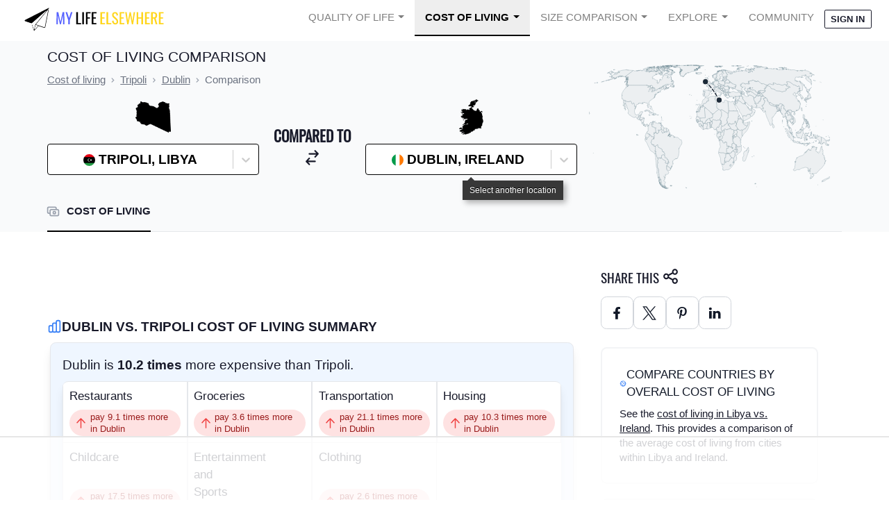

--- FILE ---
content_type: text/html
request_url: https://api.intentiq.com/profiles_engine/ProfilesEngineServlet?at=39&mi=10&dpi=936734067&pt=17&dpn=1&iiqidtype=2&iiqpcid=ad439a91-ec24-4791-bb9f-0992758e0a66&iiqpciddate=1768983429681&pcid=c5ab72e7-fbc0-41ce-b457-4a6050a0bd31&idtype=3&gdpr=0&japs=false&jaesc=0&jafc=0&jaensc=0&jsver=0.33&testGroup=A&source=pbjs&ABTestingConfigurationSource=group&abtg=A&vrref=https%3A%2F%2Fwww.mylifeelsewhere.com
body_size: 50
content:
{"abPercentage":97,"adt":1,"ct":2,"isOptedOut":false,"data":{"eids":[]},"dbsaved":"false","ls":true,"cttl":86400000,"abTestUuid":"g_215622a8-5a4c-4fd0-b728-f3d236610978","tc":9,"sid":511999511}

--- FILE ---
content_type: text/plain
request_url: https://rtb.openx.net/openrtbb/prebidjs
body_size: -85
content:
{"id":"d0a2a1f1-45ae-401e-a3fb-23143e0d1ac5","nbr":0}

--- FILE ---
content_type: text/plain
request_url: https://rtb.openx.net/openrtbb/prebidjs
body_size: -230
content:
{"id":"a2ec1011-4d98-4dca-a05d-dd96b4b3426b","nbr":0}

--- FILE ---
content_type: text/plain
request_url: https://rtb.openx.net/openrtbb/prebidjs
body_size: -230
content:
{"id":"7206312f-2909-4c3f-a008-2690aa4bf8f7","nbr":0}

--- FILE ---
content_type: text/plain
request_url: https://rtb.openx.net/openrtbb/prebidjs
body_size: -230
content:
{"id":"00c4fdd5-cc86-449a-b076-208a46a0b0e5","nbr":0}

--- FILE ---
content_type: text/plain
request_url: https://rtb.openx.net/openrtbb/prebidjs
body_size: -230
content:
{"id":"a10233dc-87c2-4417-83fa-8bcdbbef9388","nbr":0}

--- FILE ---
content_type: text/plain
request_url: https://rtb.openx.net/openrtbb/prebidjs
body_size: -230
content:
{"id":"06cf4283-1f51-4a15-83c8-09596531152e","nbr":0}

--- FILE ---
content_type: text/plain
request_url: https://rtb.openx.net/openrtbb/prebidjs
body_size: -230
content:
{"id":"a856c9f8-23c9-443d-8690-6357422e1049","nbr":0}

--- FILE ---
content_type: text/plain
request_url: https://rtb.openx.net/openrtbb/prebidjs
body_size: -230
content:
{"id":"124af923-4da9-4663-86d7-d12f3d0b35de","nbr":0}

--- FILE ---
content_type: text/plain; charset=UTF-8
request_url: https://at.teads.tv/fpc?analytics_tag_id=PUB_17002&tfpvi=&gdpr_consent=&gdpr_status=22&gdpr_reason=220&ccpa_consent=&sv=prebid-v1
body_size: 52
content:
NzFiNDU4NzUtMTIzYi00ZjJlLWJkYWUtMTE4YjllMmUxMTA2IzAw

--- FILE ---
content_type: text/plain
request_url: https://rtb.openx.net/openrtbb/prebidjs
body_size: -230
content:
{"id":"2b953bf7-b7fa-451e-9ed7-b47bbd23d9f9","nbr":0}

--- FILE ---
content_type: text/plain
request_url: https://rtb.openx.net/openrtbb/prebidjs
body_size: -230
content:
{"id":"a62042b2-0d7d-47a4-a2d2-9763cae819cc","nbr":0}

--- FILE ---
content_type: text/plain
request_url: https://rtb.openx.net/openrtbb/prebidjs
body_size: -230
content:
{"id":"0dcf7301-38ee-40c4-ab9d-4ea300aace1f","nbr":0}